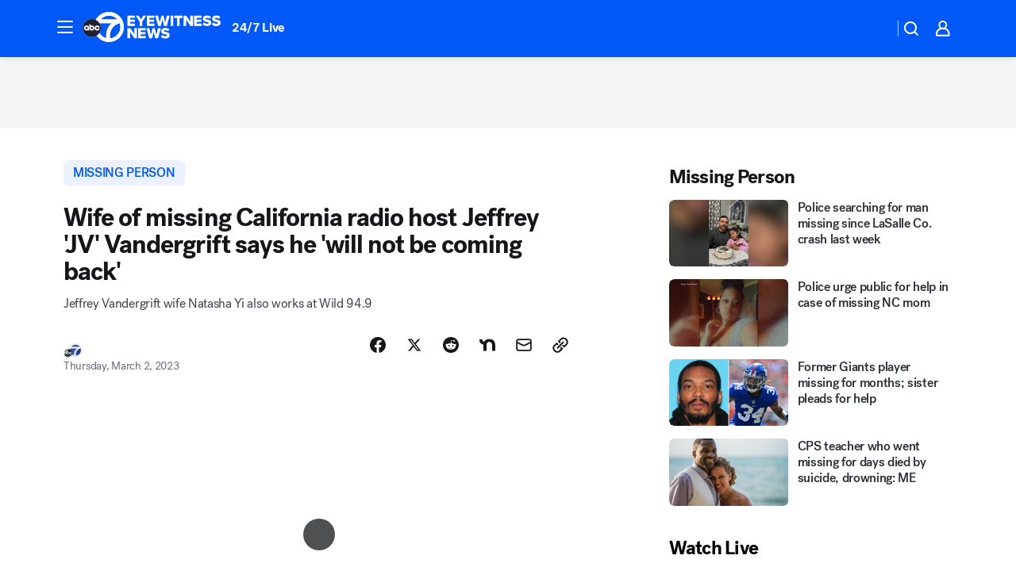

--- FILE ---
content_type: application/javascript
request_url: https://prod.gatekeeper.us-abc.symphony.edgedatg.go.com/vp2/ws/utils/2021/geo/video/geolocation/206/001/gt/-1.jsonp
body_size: 1072
content:
{"ver":"2021","device":"001","brand":"206","xmlns":"https://abc.go.com/vp2/ws/xmlns","user":{"allowed":true,"ip":"3.145.18.104","proxy":"hosting","bandwidth":"broadband","zipcode":"43230","city":"columbus","state":"oh","country":"usa","isp":"amazon technologies inc.","distributionChannel":"2","org":"amazon technologies inc.","useragent":"Mozilla/5.0 (Macintosh; Intel Mac OS X 10_15_7) AppleWebKit/537.36 (KHTML, like Gecko) Chrome/131.0.0.0 Safari/537.36; ClaudeBot/1.0; +claudebot@anthropic.com)","time":"Wed, 21 Jan 2026 13:35:53 -0500","xff":{"ip":"3.145.18.104, 18.68.21.119, 172.18.78.12"},"id":"2D04CA9D-0ED5-4D98-A839-57D98AF7C28E"},"affiliates":{"affiliate":[{"name":"WSYX","logo":"https://cdn1.edgedatg.com/aws/v2/abc/Live/video/13877091/1ba6f58005365daed202fccf8ab4df07/284x160-Q75_1ba6f58005365daed202fccf8ab4df07.png","dma":"COLUMBUS, OH","rank":"34","id":"WSYX","event":{"url":{"callback":"event_flat_file","value":"https://liveeventsfeed.abc.go.com/wsyx.json"},"refresh":{"unit":"second","value":"300"}}}],"count":1},"server":{"time":"Wed, 21 Jan 2026 18:35:53 +0000"}}